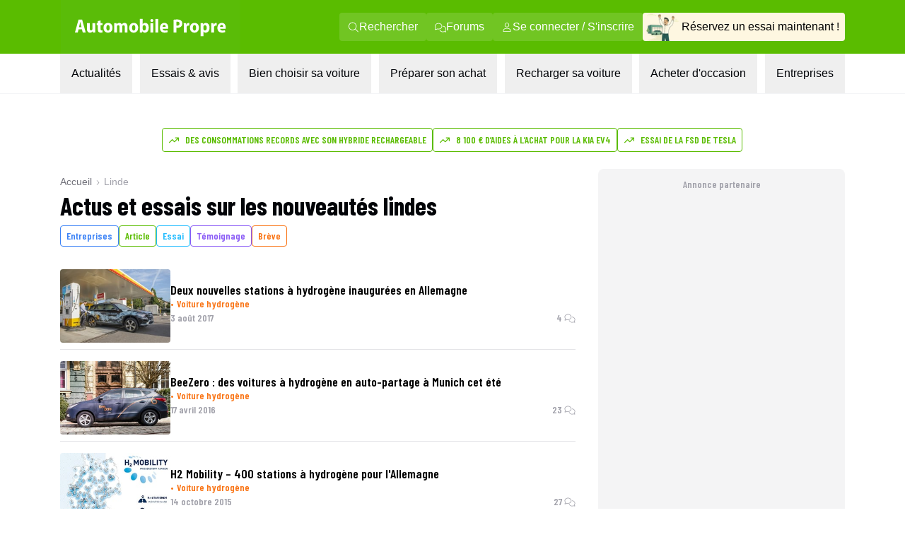

--- FILE ---
content_type: text/html; charset=utf-8
request_url: https://www.google.com/recaptcha/api2/aframe
body_size: 184
content:
<!DOCTYPE HTML><html><head><meta http-equiv="content-type" content="text/html; charset=UTF-8"></head><body><script nonce="FpIAk7JzQq0oLqCmMDV-6g">/** Anti-fraud and anti-abuse applications only. See google.com/recaptcha */ try{var clients={'sodar':'https://pagead2.googlesyndication.com/pagead/sodar?'};window.addEventListener("message",function(a){try{if(a.source===window.parent){var b=JSON.parse(a.data);var c=clients[b['id']];if(c){var d=document.createElement('img');d.src=c+b['params']+'&rc='+(localStorage.getItem("rc::a")?sessionStorage.getItem("rc::b"):"");window.document.body.appendChild(d);sessionStorage.setItem("rc::e",parseInt(sessionStorage.getItem("rc::e")||0)+1);localStorage.setItem("rc::h",'1769081401193');}}}catch(b){}});window.parent.postMessage("_grecaptcha_ready", "*");}catch(b){}</script></body></html>

--- FILE ---
content_type: text/javascript; charset=utf-8
request_url: https://talk.saabre.com/api/story/count.js?callback=CoralCount.setCount&id=41759&ref=aHR0cDovL3d3dy5hdXRvbW9iaWxlLXByb3ByZS5jb20vP3Bvc3RfdHlwZT1icmV2ZXMmIzAzODtwPTQxNzU5&url=http%3A%2F%2Fwww.automobile-propre.com%2F%3Fpost_type%3Dbreves%26%23038%3Bp%3D41759
body_size: -309
content:
/**/ typeof CoralCount.setCount === 'function' && CoralCount.setCount({"ref":"aHR0cDovL3d3dy5hdXRvbW9iaWxlLXByb3ByZS5jb20vP3Bvc3RfdHlwZT1icmV2ZXMmIzAzODtwPTQxNzU5","countHtml":"<span class=\"coral-count-number\">COMMENT_COUNT</span>","textHtml":"<span class=\"coral-count-text\">Commentaires</span>","count":23,"id":"41759"});

--- FILE ---
content_type: image/svg+xml
request_url: https://www.automobile-propre.com/icons/compare.svg
body_size: -160
content:
<svg width="16" height="17" viewBox="0 0 16 16" fill="none" xmlns="http://www.w3.org/2000/svg">
<path id="path" d="M12.4163 2.08083C12.6269 2.22506 12.6788 2.51352 12.5317 2.7241L10.7981 5.23083H13.5385C13.7923 5.23083 14 5.43852 14 5.69237C14 5.94622 13.7923 6.15391 13.5385 6.15391H10.1577L6.96442 10.7693H13.5385C13.7923 10.7693 14 10.977 14 11.2308C14 11.4847 13.7923 11.6924 13.5385 11.6924H6.32404L4.22692 14.7241C4.08269 14.9347 3.79423 14.9866 3.58365 14.8395C3.37308 14.6924 3.32115 14.4068 3.46827 14.1962L5.20192 11.6924H2.46154C2.20769 11.6924 2 11.4847 2 11.2308C2 10.977 2.20769 10.7693 2.46154 10.7693H5.84231L9.03558 6.15391H2.46154C2.20769 6.15391 2 5.94622 2 5.69237C2 5.43852 2.20769 5.23083 2.46154 5.23083H9.67596L11.7731 2.1991C11.9173 1.98852 12.2058 1.9366 12.4163 2.08372V2.08083Z" fill="inherit"/>
</svg>


--- FILE ---
content_type: text/javascript; charset=utf-8
request_url: https://talk.saabre.com/api/story/count.js?callback=CoralCount.setCount&id=36345&ref=aHR0cDovL3d3dy5hdXRvbW9iaWxlLXByb3ByZS5jb20vP3Bvc3RfdHlwZT1icmV2ZXMmIzAzODtwPTM2MzQ1&url=http%3A%2F%2Fwww.automobile-propre.com%2F%3Fpost_type%3Dbreves%26%23038%3Bp%3D36345
body_size: -310
content:
/**/ typeof CoralCount.setCount === 'function' && CoralCount.setCount({"ref":"aHR0cDovL3d3dy5hdXRvbW9iaWxlLXByb3ByZS5jb20vP3Bvc3RfdHlwZT1icmV2ZXMmIzAzODtwPTM2MzQ1","countHtml":"<span class=\"coral-count-number\">COMMENT_COUNT</span>","textHtml":"<span class=\"coral-count-text\">Commentaires</span>","count":27,"id":"36345"});

--- FILE ---
content_type: application/javascript; charset=utf-8
request_url: https://www.automobile-propre.com/_next/static/chunks/app/(media)/error-ec56aa65901faa23.js
body_size: 2000
content:
try{!function(){var e="undefined"!=typeof window?window:"undefined"!=typeof global?global:"undefined"!=typeof globalThis?globalThis:"undefined"!=typeof self?self:{},t=(new e.Error).stack;t&&(e._sentryDebugIds=e._sentryDebugIds||{},e._sentryDebugIds[t]="c6762727-22f3-42d9-9494-83bf0c3f45e4",e._sentryDebugIdIdentifier="sentry-dbid-c6762727-22f3-42d9-9494-83bf0c3f45e4")}()}catch(e){}(self.webpackChunk_N_E=self.webpackChunk_N_E||[]).push([[3007],{44624:function(e,t,n){Promise.resolve().then(n.bind(n,32163))},29344:function(e,t,n){"use strict";n.d(t,{default:function(){return r.a}});var l=n(83436),r=n.n(l)},86340:function(e,t,n){"use strict";n.d(t,{default:function(){return r.a}});var l=n(81077),r=n.n(l)},83436:function(e,t,n){"use strict";Object.defineProperty(t,"__esModule",{value:!0}),Object.defineProperty(t,"default",{enumerable:!0,get:function(){return d}});let l=n(31675);n(10250),n(21956);let r=l._(n(28744));function d(e,t){var n;let l={loading:e=>{let{error:t,isLoading:n,pastDelay:l}=e;return null}};"function"==typeof e&&(l.loader=e);let d={...l,...t};return(0,r.default)({...d,modules:null==(n=d.loadableGenerated)?void 0:n.modules})}("function"==typeof t.default||"object"==typeof t.default&&null!==t.default)&&void 0===t.default.__esModule&&(Object.defineProperty(t.default,"__esModule",{value:!0}),Object.assign(t.default,t),e.exports=t.default)},81077:function(e,t,n){"use strict";Object.defineProperty(t,"__esModule",{value:!0}),function(e,t){for(var n in t)Object.defineProperty(e,n,{enumerable:!0,get:t[n]})}(t,{default:function(){return o},getImageProps:function(){return i}});let l=n(31675),r=n(17465),d=n(35732),s=l._(n(34002));function i(e){let{props:t}=(0,r.getImgProps)(e,{defaultLoader:s.default,imgConf:{deviceSizes:[640,750,828,1080,1200,1920,2048,3840],imageSizes:[16,32,48,64,96,128,256,384],path:"/_next/image/",loader:"default",dangerouslyAllowSVG:!0,unoptimized:!1}});for(let[e,n]of Object.entries(t))void 0===n&&delete t[e];return{props:t}}let o=d.Image},87754:function(e,t,n){"use strict";Object.defineProperty(t,"__esModule",{value:!0}),Object.defineProperty(t,"BailoutToCSR",{enumerable:!0,get:function(){return r}});let l=n(83556);function r(e){let{reason:t,children:n}=e;if("undefined"==typeof window)throw new l.BailoutToCSRError(t);return n}},28744:function(e,t,n){"use strict";Object.defineProperty(t,"__esModule",{value:!0}),Object.defineProperty(t,"default",{enumerable:!0,get:function(){return a}});let l=n(10250),r=n(21956),d=n(87754),s=n(911);function i(e){return{default:e&&"default"in e?e.default:e}}let o={loader:()=>Promise.resolve(i(()=>null)),loading:null,ssr:!0},a=function(e){let t={...o,...e},n=(0,r.lazy)(()=>t.loader().then(i)),a=t.loading;function u(e){let i=a?(0,l.jsx)(a,{isLoading:!0,pastDelay:!0,error:null}):null,o=t.ssr?(0,l.jsxs)(l.Fragment,{children:["undefined"==typeof window?(0,l.jsx)(s.PreloadCss,{moduleIds:t.modules}):null,(0,l.jsx)(n,{...e})]}):(0,l.jsx)(d.BailoutToCSR,{reason:"next/dynamic",children:(0,l.jsx)(n,{...e})});return(0,l.jsx)(r.Suspense,{fallback:i,children:o})}return u.displayName="LoadableComponent",u}},911:function(e,t,n){"use strict";Object.defineProperty(t,"__esModule",{value:!0}),Object.defineProperty(t,"PreloadCss",{enumerable:!0,get:function(){return d}});let l=n(10250),r=n(38598);function d(e){let{moduleIds:t}=e;if("undefined"!=typeof window)return null;let n=(0,r.getExpectedRequestStore)("next/dynamic css"),d=[];if(n.reactLoadableManifest&&t){let e=n.reactLoadableManifest;for(let n of t){if(!e[n])continue;let t=e[n].files.filter(e=>e.endsWith(".css"));d.push(...t)}}return 0===d.length?null:(0,l.jsx)(l.Fragment,{children:d.map(e=>(0,l.jsx)("link",{precedence:"dynamic",rel:"stylesheet",href:n.assetPrefix+"/_next/"+encodeURI(e),as:"style"},e))})}},32163:function(e,t,n){"use strict";n.r(t),n.d(t,{default:function(){return o}});var l=n(10250),r=n(21956),d=n(86340),s=n(61283),i=n(13863);function o(e){let{error:t,reset:n}=e;return(0,r.useEffect)(()=>{console.error(t.digest)},[t]),(0,l.jsx)(i._,{children:(0,l.jsx)(s.Z,{className:"mb-4 flex flex-col gap-6",children:(0,l.jsx)("div",{className:"flex items-center",children:(0,l.jsxs)("div",{className:"flex w-full max-w-[1200px] flex-col items-center gap-8 rounded-2xl bg-[#EEF8E7] py-[100px] md:pb-[50px] md:pt-[100px]",children:[(0,l.jsx)("div",{className:"w-full px-[30px] md:px-[120px]",children:(0,l.jsx)(d.default,{src:"/assets/logo500.svg",alt:"Logo erreur 500",className:"w-full",height:532,width:475.58})}),(0,l.jsxs)("div",{className:"flex flex-col items-center px-3 md:px-14",children:[(0,l.jsx)("span",{className:"font-display text-[114px] font-semibold leading-[136.8px] md:text-[174px] md:leading-[208.8px]",children:"500"}),(0,l.jsx)("span",{className:"-mt-2 text-pretty text-center font-display text-2xl font-semibold md:text-4xl",children:"Notre service est temporairement indisponible, mais nous serons vite de retour !"})]})]})})})})}},61283:function(e,t,n){"use strict";n.d(t,{Z:function(){return d}});var l=n(10250),r=n(99654);function d(e){let{children:t,className:n,...d}=e;return(0,l.jsx)("section",{className:(0,r.m6)("col-span-12 flex flex-col",n),...d,children:t})}},13863:function(e,t,n){"use strict";n.d(t,{_:function(){return c}});var l=n(10250),r=n(99654),d=n(17204),s=n(29344),i=n(43058),o=n(68283);let a=(0,s.default)(()=>n.e(5287).then(n.bind(n,75287)),{loadableGenerated:{webpack:()=>[75287]},ssr:!1});function u(e){let{children:t}=e;return(0,l.jsxs)("header",{className:"group sticky top-0 z-[101] flex w-screen max-w-full flex-col md:relative","data-ref":"header",children:[(0,l.jsx)(a,{"data-app-hidden":!0}),(0,l.jsx)("div",{className:"block md:hidden","data-app-hidden":!0,children:(0,l.jsx)(o.default,{})}),(0,l.jsx)("div",{className:"hidden md:block","data-app-hidden":!0,children:(0,l.jsx)(i.DesktopMenu,{})}),t]})}function c(e){let{children:t,menuChildren:n,className:s,...i}=e;return(0,l.jsxs)(l.Fragment,{children:[(0,l.jsx)(u,{children:n}),(0,l.jsx)(d.default,{reloadOnNavigate:!0}),(0,l.jsx)("div",{className:(0,r.m6)("relative mx-auto mb-4 grid max-w-[1158px] grid-cols-12 rounded-t-lg bg-white pt-4 max-md:px-4 md:my-4 md:gap-x-8 md:px-6",s),"data-ref":"page-container",...i,children:t})]})}},17204:function(e,t,n){"use strict";n.d(t,{default:function(){return d}});var l=n(10250),r=n(21956);function d(e){let{reloadOnNavigate:t=!1}=e;return t?(0,l.jsx)(s,{}):(0,l.jsx)(i,{})}function s(){return(0,r.useEffect)(()=>{if(!document)return;let e=document.createElement("div");e.className="arch-anchor mt-4 hidden md:block";let t=document.querySelector(".Billboard_1");return t&&t.before(e),()=>{let e=document.querySelector(".arch-anchor"),t=document.getElementById("rlm-site-wrapper"),n=document.getElementById("rlm-site-link");e&&t&&n&&n.before(e),t&&t.remove(),n&&n.remove(),null==e||e.remove()}},[]),(0,l.jsx)(i,{})}function i(){return(0,l.jsx)("div",{className:"Billboard_1 flex max-md:hidden"})}}},function(e){e.O(0,[5732,8283,2838,5471,5132,4880,1744],function(){return e(e.s=44624)}),_N_E=e.O()}]);

--- FILE ---
content_type: text/javascript; charset=utf-8
request_url: https://talk.saabre.com/api/story/count.js?callback=CoralCount.setCount&id=52833&ref=aHR0cDovL3d3dy5hdXRvbW9iaWxlLXByb3ByZS5jb20vP3Bvc3RfdHlwZT1icmV2ZXMmIzAzODtwPTUyODMz&url=http%3A%2F%2Fwww.automobile-propre.com%2F%3Fpost_type%3Dbreves%26%23038%3Bp%3D52833
body_size: -229
content:
/**/ typeof CoralCount.setCount === 'function' && CoralCount.setCount({"ref":"aHR0cDovL3d3dy5hdXRvbW9iaWxlLXByb3ByZS5jb20vP3Bvc3RfdHlwZT1icmV2ZXMmIzAzODtwPTUyODMz","countHtml":"<span class=\"coral-count-number\">COMMENT_COUNT</span>","textHtml":"<span class=\"coral-count-text\">Commentaires</span>","count":4,"id":"52833"});

--- FILE ---
content_type: application/javascript; charset=utf-8
request_url: https://www.automobile-propre.com/_next/static/chunks/app/(media)/tag/%5Buri%5D/page-19a56eeaca75ac71.js
body_size: 2431
content:
try{!function(){var e="undefined"!=typeof window?window:"undefined"!=typeof global?global:"undefined"!=typeof globalThis?globalThis:"undefined"!=typeof self?self:{},t=(new e.Error).stack;t&&(e._sentryDebugIds=e._sentryDebugIds||{},e._sentryDebugIds[t]="cf60a7fb-ad77-46a6-b17c-03050da8a4a3",e._sentryDebugIdIdentifier="sentry-dbid-cf60a7fb-ad77-46a6-b17c-03050da8a4a3")}()}catch(e){}(self.webpackChunk_N_E=self.webpackChunk_N_E||[]).push([[7289,715,9347,9761,9914,8633,757,116,4832,363,8030,6139,5040,6337,5474,1303,7415,7535,7844,4724,9755,3804,7593,5287],{57488:function(e,t,n){Promise.resolve().then(n.t.bind(n,35732,23)),Promise.resolve().then(n.t.bind(n,24571,23)),Promise.resolve().then(n.bind(n,87754)),Promise.resolve().then(n.bind(n,911)),Promise.resolve().then(n.bind(n,43058)),Promise.resolve().then(n.bind(n,68283)),Promise.resolve().then(n.bind(n,75287)),Promise.resolve().then(n.bind(n,17204)),Promise.resolve().then(n.bind(n,26121))},29344:function(e,t,n){"use strict";n.d(t,{default:function(){return l.a}});var r=n(83436),l=n.n(r)},86340:function(e,t,n){"use strict";n.d(t,{default:function(){return l.a}});var r=n(81077),l=n.n(r)},57331:function(e,t,n){"use strict";var r=n(42489);n.o(r,"redirect")&&n.d(t,{redirect:function(){return r.redirect}}),n.o(r,"usePathname")&&n.d(t,{usePathname:function(){return r.usePathname}}),n.o(r,"useRouter")&&n.d(t,{useRouter:function(){return r.useRouter}}),n.o(r,"useSearchParams")&&n.d(t,{useSearchParams:function(){return r.useSearchParams}})},38624:function(e,t,n){"use strict";Object.defineProperty(t,"$",{enumerable:!0,get:function(){return l}});let r=n(69190);function l(e){let{createServerReference:t}=n(97918);return t(e,r.callServer)}},83436:function(e,t,n){"use strict";Object.defineProperty(t,"__esModule",{value:!0}),Object.defineProperty(t,"default",{enumerable:!0,get:function(){return s}});let r=n(31675);n(10250),n(21956);let l=r._(n(28744));function s(e,t){var n;let r={loading:e=>{let{error:t,isLoading:n,pastDelay:r}=e;return null}};"function"==typeof e&&(r.loader=e);let s={...r,...t};return(0,l.default)({...s,modules:null==(n=s.loadableGenerated)?void 0:n.modules})}("function"==typeof t.default||"object"==typeof t.default&&null!==t.default)&&void 0===t.default.__esModule&&(Object.defineProperty(t.default,"__esModule",{value:!0}),Object.assign(t.default,t),e.exports=t.default)},81077:function(e,t,n){"use strict";Object.defineProperty(t,"__esModule",{value:!0}),function(e,t){for(var n in t)Object.defineProperty(e,n,{enumerable:!0,get:t[n]})}(t,{default:function(){return a},getImageProps:function(){return i}});let r=n(31675),l=n(17465),s=n(35732),o=r._(n(34002));function i(e){let{props:t}=(0,l.getImgProps)(e,{defaultLoader:o.default,imgConf:{deviceSizes:[640,750,828,1080,1200,1920,2048,3840],imageSizes:[16,32,48,64,96,128,256,384],path:"/_next/image/",loader:"default",dangerouslyAllowSVG:!0,unoptimized:!1}});for(let[e,n]of Object.entries(t))void 0===n&&delete t[e];return{props:t}}let a=s.Image},87754:function(e,t,n){"use strict";Object.defineProperty(t,"__esModule",{value:!0}),Object.defineProperty(t,"BailoutToCSR",{enumerable:!0,get:function(){return l}});let r=n(83556);function l(e){let{reason:t,children:n}=e;if("undefined"==typeof window)throw new r.BailoutToCSRError(t);return n}},28744:function(e,t,n){"use strict";Object.defineProperty(t,"__esModule",{value:!0}),Object.defineProperty(t,"default",{enumerable:!0,get:function(){return u}});let r=n(10250),l=n(21956),s=n(87754),o=n(911);function i(e){return{default:e&&"default"in e?e.default:e}}let a={loader:()=>Promise.resolve(i(()=>null)),loading:null,ssr:!0},u=function(e){let t={...a,...e},n=(0,l.lazy)(()=>t.loader().then(i)),u=t.loading;function d(e){let i=u?(0,r.jsx)(u,{isLoading:!0,pastDelay:!0,error:null}):null,a=t.ssr?(0,r.jsxs)(r.Fragment,{children:["undefined"==typeof window?(0,r.jsx)(o.PreloadCss,{moduleIds:t.modules}):null,(0,r.jsx)(n,{...e})]}):(0,r.jsx)(s.BailoutToCSR,{reason:"next/dynamic",children:(0,r.jsx)(n,{...e})});return(0,r.jsx)(l.Suspense,{fallback:i,children:a})}return d.displayName="LoadableComponent",d}},911:function(e,t,n){"use strict";Object.defineProperty(t,"__esModule",{value:!0}),Object.defineProperty(t,"PreloadCss",{enumerable:!0,get:function(){return s}});let r=n(10250),l=n(38598);function s(e){let{moduleIds:t}=e;if("undefined"!=typeof window)return null;let n=(0,l.getExpectedRequestStore)("next/dynamic css"),s=[];if(n.reactLoadableManifest&&t){let e=n.reactLoadableManifest;for(let n of t){if(!e[n])continue;let t=e[n].files.filter(e=>e.endsWith(".css"));s.push(...t)}}return 0===s.length?null:(0,r.jsx)(r.Fragment,{children:s.map(e=>(0,r.jsx)("link",{precedence:"dynamic",rel:"stylesheet",href:n.assetPrefix+"/_next/"+encodeURI(e),as:"style"},e))})}},75287:function(e,t,n){"use strict";n.r(t),n.d(t,{default:function(){return c}});var r=n(10250),l=n(21956),s=n(98283),o=n(57331),i=n(95063);n(69190);var a=n(38624),u=(0,a.$)("02ee70f65722b6d6c35fb71093dea7d523cb8e60"),d=(0,a.$)("1490330e51b7a83ecdb979f4411d6bf3e6f67630");function c(){let e=(0,o.usePathname)(),{isWordpressUser:t,user:n}=(0,l.useContext)(i.V),a=m(e,!t),{action:u,isLoading:d,error:c,success:f}=h(e);return!!t&&(0,r.jsxs)("header",{className:"text-body sticky z-50 flex w-screen max-w-full flex-row gap-x-1 bg-gray-900 px-2 font-body text-xs font-semibold text-white max-md:hidden",children:[(0,r.jsxs)("span",{className:"flex flex-row items-center gap-1 p-1",children:[(0,r.jsx)(s.f7T,{className:"fill-white"})," ",(0,r.jsx)("strong",{children:null==n?void 0:n.displayName})]}),(0,r.jsxs)("a",{className:"flex flex-row items-center gap-2 fill-white px-3 py-1.5 hover:bg-sky-950 hover:fill-sky-300 hover:text-sky-300",href:"/wp/wp-admin/",target:"_blank",children:[(0,r.jsx)(s.g_P,{className:"size-4"})," Backoffice Automobile Propre"]}),(0,r.jsxs)("a",{className:"flex flex-row items-center gap-2 fill-white px-3 py-1.5 hover:bg-sky-950 hover:fill-sky-300 hover:text-sky-300",href:"https://www.automobile-propre.com/wp/wp-admin/post.php?post=55783&action=edit&classic-editor",target:"_blank",children:[(0,r.jsx)(s.OlN,{className:"size-4"})," \xc0 la une"]}),(0,r.jsxs)("button",{className:"flex flex-row items-center gap-2 fill-white px-3 py-1.5 hover:bg-sky-950 hover:fill-sky-300 hover:text-sky-300",onClick:u,children:[(0,r.jsx)(s.GI0,{className:"size-4"})," Rafra\xeechir cache Next"," ",(0,r.jsx)("span",{children:d?"⏳":f?"✅":c?"❌":""})]}),(null==a?void 0:a.wpEditUrl)&&(0,r.jsxs)("a",{className:"flex flex-row items-center gap-2 fill-white px-3 py-1.5 hover:bg-sky-950 hover:fill-sky-300 hover:text-sky-300",href:a.wpEditUrl,target:"_blank",children:[(0,r.jsx)(s.y6C,{className:"size-4"})," Modifier l'article"]})]})}let f=e=>{let t=e;return t.endsWith("/")&&(t=t.slice(0,-1)),t.startsWith("/")&&(t=t.slice(1)),t},m=function(e){let t=arguments.length>1&&void 0!==arguments[1]&&arguments[1],[n,r]=(0,l.useState)(void 0);return(0,l.useEffect)(()=>{t||d(f(e)).then(e=>{r(e)})},[e,t]),n},h=e=>{let[t,n]=(0,l.useState)(!1),[r,s]=(0,l.useState)(void 0),[o,i]=(0,l.useState)(!1),a=(0,l.useCallback)(async()=>{n(!0),s(void 0);try{await u(e),i(!0)}catch(e){s(e),i(!1)}finally{n(!1)}},[e]);return(0,l.useEffect)(()=>{n(!1),s(void 0),i(!1)},[e]),{action:a,isLoading:t,error:r,success:o}}},17204:function(e,t,n){"use strict";n.d(t,{default:function(){return s}});var r=n(10250),l=n(21956);function s(e){let{reloadOnNavigate:t=!1}=e;return t?(0,r.jsx)(o,{}):(0,r.jsx)(i,{})}function o(){return(0,l.useEffect)(()=>{if(!document)return;let e=document.createElement("div");e.className="arch-anchor mt-4 hidden md:block";let t=document.querySelector(".Billboard_1");return t&&t.before(e),()=>{let e=document.querySelector(".arch-anchor"),t=document.getElementById("rlm-site-wrapper"),n=document.getElementById("rlm-site-link");e&&t&&n&&n.before(e),t&&t.remove(),n&&n.remove(),null==e||e.remove()}},[]),(0,r.jsx)(i,{})}function i(){return(0,r.jsx)("div",{className:"Billboard_1 flex max-md:hidden"})}}},function(e){e.O(0,[5732,8283,2838,5471,5132,4880,1744],function(){return e(e.s=57488)}),_N_E=e.O()}]);

--- FILE ---
content_type: image/svg+xml
request_url: https://www.automobile-propre.com/icons/chargemap-logo.svg
body_size: 207
content:
<svg width="16" height="16" viewBox="0 0 16 16" fill="none" xmlns="http://www.w3.org/2000/svg">
<path id="path" fill-rule="evenodd" clip-rule="evenodd" d="M1.19481 2.1453C1 2.52959 1 3.03151 1 4.03693L1.00156 11.9658C1.00156 12.9712 1.00156 13.4747 1.19637 13.859C1.36714 14.1968 1.63997 14.4714 1.97562 14.6433C2.3559 14.8393 2.85617 14.8393 3.85517 14.8393H12.1464C13.1469 14.8393 13.6457 14.8393 14.0275 14.6433C14.3631 14.4714 14.636 14.1968 14.8067 13.859C15 13.4747 15 12.9712 15 11.9658V4.03693C15 3.03153 15 2.52958 14.8067 2.1453C14.6358 1.80762 14.363 1.53308 14.0275 1.36104C13.6457 1.16498 13.1469 1.16498 12.1464 1.16498H3.85362C2.85462 1.16498 2.35434 1.16498 1.97406 1.36104C1.63854 1.53308 1.36575 1.80762 1.19481 2.1453ZM9.39721 2.898V4.60768H10.3401V5.47194C10.3401 6.67499 9.81644 8.01607 8.4699 8.26547V11.4166C8.4699 11.8009 8.45743 12.3311 8.09118 12.6997C7.78727 13.0087 7.31193 13.1514 6.59814 13.1514C5.8033 13.1514 5.29679 12.9679 5.00379 12.5726C4.73573 12.215 4.73573 11.7633 4.73573 11.4166V9.71662C4.73573 9.13698 4.73573 8.96032 3.78817 8.96032H1.00123V8.01921H3.78661C5.51186 8.01921 5.6568 8.89444 5.6568 9.71635V11.4182C5.6568 11.4484 5.65657 11.4779 5.65635 11.5068C5.65472 11.715 5.65337 11.8879 5.74096 12.0064C5.84071 12.1413 6.13215 12.215 6.58723 12.215C7.16855 12.215 7.36804 12.1021 7.43505 12.0346C7.527 11.9421 7.527 11.7178 7.527 11.4182V8.27174C6.17734 8.02077 5.6568 6.67969 5.6568 5.47664V4.60768H6.5919V2.898H7.527V4.60768H8.4621V2.898H9.39721Z" fill="inherit"/>
</svg>


--- FILE ---
content_type: image/svg+xml
request_url: https://www.automobile-propre.com/icons/comments.svg
body_size: 369
content:
<svg width="16" height="16" viewBox="0 0 16 16" fill="none" xmlns="http://www.w3.org/2000/svg">
<path id="path" d="M10.4 7.09759C10.4 4.66761 8.07252 2.69763 5.20005 2.69763C2.32758 2.69763 0.000108091 4.66761 0.000108091 7.09759C0.000108091 8.13458 0.426853 9.08607 1.1361 9.83756C0.75685 10.646 0.169856 11.2893 0.162356 11.297C-0.000491913 11.4679 -0.0453664 11.7198 0.0481576 11.9388C0.143957 12.1575 0.356604 12.2975 0.591602 12.2975C1.94634 12.2975 3.03558 11.7793 3.73907 11.3183C4.20256 11.4325 4.69256 11.4975 5.20005 11.4975C8.07252 11.4975 10.4 9.52756 10.4 7.09759ZM5.20005 10.6975C4.77606 10.6975 4.34906 10.6451 3.93132 10.5418L3.59257 10.4576L3.30007 10.65C2.78933 10.9845 2.01059 11.3748 1.05385 11.4743C1.28827 11.1715 1.61134 10.7085 1.85984 10.1788L2.09089 9.68606L1.71809 9.29006C1.1176 8.65257 0.8001 7.89508 0.8001 7.09759C0.8001 5.11261 2.75258 3.49762 5.20005 3.49762C7.64753 3.49762 9.60001 5.11261 9.60001 7.09759C9.60001 9.08257 7.62503 10.6975 5.20005 10.6975ZM15.1599 13.5825C15.6899 12.875 15.9999 12.02 15.9999 11.0975C15.9999 8.66757 13.85 6.69759 11.2 6.69759C11.1921 6.69759 11.1845 6.69862 11.1767 6.69867C11.1875 6.83009 11.2 6.96259 11.2 7.09759C11.2 7.23333 11.1883 7.36658 11.1765 7.49983C11.185 7.50008 11.1925 7.49758 11.2 7.49758C13.4055 7.49758 15.1999 9.11256 15.1999 11.0975C15.1999 11.8148 14.9644 12.5088 14.5187 13.104L14.1917 13.5408L14.479 14.0045C14.6432 14.2698 14.8085 14.498 14.9442 14.673C14.4877 14.6253 14.033 14.5074 13.5867 14.3208L13.2695 14.1881L12.955 14.3271C12.3975 14.5725 11.8075 14.6975 11.2 14.6975C9.32376 14.6975 7.75753 13.5248 7.32753 11.955C7.07503 12.0384 6.81504 12.1083 6.54754 12.1618C7.06753 14.075 8.92751 15.4975 11.2 15.4975C11.9455 15.4975 12.6485 15.3371 13.278 15.059C13.875 15.31 14.5925 15.4975 15.4074 15.4975C15.6424 15.4975 15.8552 15.3582 15.9507 15.1395C16.0442 14.9206 15.9993 14.6685 15.8365 14.4978C15.8324 14.4925 15.4899 14.1175 15.1599 13.5825Z" fill="inherit"/>
</svg>
